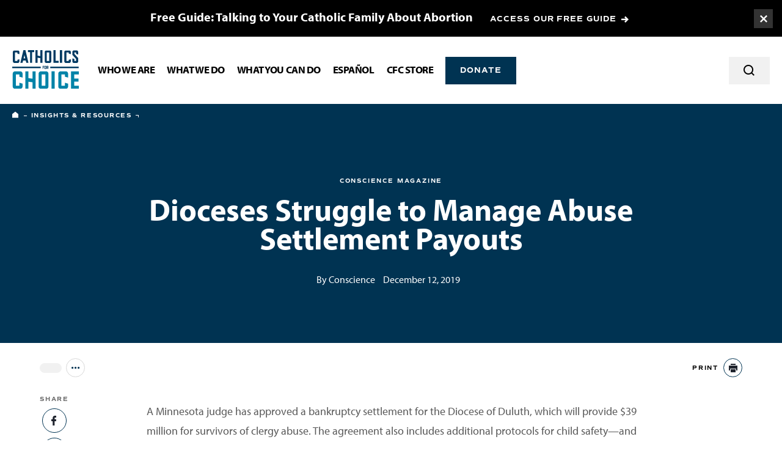

--- FILE ---
content_type: text/html; charset=UTF-8
request_url: https://www.catholicsforchoice.org/resource-library/dioceses-struggle-to-manage-abuse-settlement-payouts/
body_size: 13911
content:
<!doctype html>
<html class="wp-singular post-template-default single single-post postid-21129 wp-theme-catholicsforchoice page" lang="en-US">
<head>
  <meta charset="UTF-8" />
  <meta http-equiv="Content-Type" content="text/html; charset=UTF-8" />
  <meta http-equiv="X-UA-Compatible" content="IE=edge">
  <meta name="viewport" content="width=device-width, initial-scale=1.0">
  <link rel="stylesheet" href="https://use.typekit.net/qpi4ooy.css">

    <meta name='robots' content='index, follow, max-image-preview:large, max-snippet:-1, max-video-preview:-1' />

	<!-- This site is optimized with the Yoast SEO plugin v26.7 - https://yoast.com/wordpress/plugins/seo/ -->
	<title>Dioceses Struggle to Manage Abuse Settlement Payouts - Catholics for Choice</title>
	<link rel="canonical" href="https://live-catholicsforchoice.pantheonsite.io/resource-library/dioceses-struggle-to-manage-abuse-settlement-payouts/" />
	<meta property="og:locale" content="en_US" />
	<meta property="og:type" content="article" />
	<meta property="og:title" content="Dioceses Struggle to Manage Abuse Settlement Payouts - Catholics for Choice" />
	<meta property="og:description" content="A Minnesota judge has approved a bankruptcy settlement for the Diocese of Duluth, which will provide $39 million for survivors of clergy abuse. The agreement also includes additional protocols for child safety—and promises the release of files on each of the three dozen credibly accused priests. In Pennsylvania, the Diocese of Pittsburgh anticipates closing multiple [&hellip;]" />
	<meta property="og:url" content="https://live-catholicsforchoice.pantheonsite.io/resource-library/dioceses-struggle-to-manage-abuse-settlement-payouts/" />
	<meta property="og:site_name" content="Catholics for Choice" />
	<meta property="article:published_time" content="2019-12-12T00:00:00+00:00" />
	<meta property="article:modified_time" content="2021-01-21T21:02:23+00:00" />
	<meta property="og:image" content="https://www.catholicsforchoice.org/wp-content/uploads/2019/12/ICC-scaled.jpg" />
	<meta property="og:image:width" content="2560" />
	<meta property="og:image:height" content="1112" />
	<meta property="og:image:type" content="image/jpeg" />
	<meta name="author" content="Dylan" />
	<meta name="twitter:card" content="summary_large_image" />
	<meta name="twitter:label1" content="Written by" />
	<meta name="twitter:data1" content="Dylan" />
	<meta name="twitter:label2" content="Est. reading time" />
	<meta name="twitter:data2" content="1 minute" />
	<script type="application/ld+json" class="yoast-schema-graph">{"@context":"https://schema.org","@graph":[{"@type":"Article","@id":"https://live-catholicsforchoice.pantheonsite.io/resource-library/dioceses-struggle-to-manage-abuse-settlement-payouts/#article","isPartOf":{"@id":"https://live-catholicsforchoice.pantheonsite.io/resource-library/dioceses-struggle-to-manage-abuse-settlement-payouts/"},"author":{"name":"Dylan","@id":"https://www.catholicsforchoice.org/#/schema/person/bcf0e7ad64e91dd1158f1b8ade18f790"},"headline":"Dioceses Struggle to Manage Abuse Settlement Payouts","datePublished":"2019-12-12T00:00:00+00:00","dateModified":"2021-01-21T21:02:23+00:00","mainEntityOfPage":{"@id":"https://live-catholicsforchoice.pantheonsite.io/resource-library/dioceses-struggle-to-manage-abuse-settlement-payouts/"},"wordCount":206,"image":{"@id":"https://live-catholicsforchoice.pantheonsite.io/resource-library/dioceses-struggle-to-manage-abuse-settlement-payouts/#primaryimage"},"thumbnailUrl":"/wp-content/uploads/2019/12/ICC-scaled.jpg","articleSection":["Conscience Magazine"],"inLanguage":"en-US"},{"@type":"WebPage","@id":"https://live-catholicsforchoice.pantheonsite.io/resource-library/dioceses-struggle-to-manage-abuse-settlement-payouts/","url":"https://live-catholicsforchoice.pantheonsite.io/resource-library/dioceses-struggle-to-manage-abuse-settlement-payouts/","name":"Dioceses Struggle to Manage Abuse Settlement Payouts - Catholics for Choice","isPartOf":{"@id":"https://www.catholicsforchoice.org/#website"},"primaryImageOfPage":{"@id":"https://live-catholicsforchoice.pantheonsite.io/resource-library/dioceses-struggle-to-manage-abuse-settlement-payouts/#primaryimage"},"image":{"@id":"https://live-catholicsforchoice.pantheonsite.io/resource-library/dioceses-struggle-to-manage-abuse-settlement-payouts/#primaryimage"},"thumbnailUrl":"/wp-content/uploads/2019/12/ICC-scaled.jpg","datePublished":"2019-12-12T00:00:00+00:00","dateModified":"2021-01-21T21:02:23+00:00","author":{"@id":"https://www.catholicsforchoice.org/#/schema/person/bcf0e7ad64e91dd1158f1b8ade18f790"},"breadcrumb":{"@id":"https://live-catholicsforchoice.pantheonsite.io/resource-library/dioceses-struggle-to-manage-abuse-settlement-payouts/#breadcrumb"},"inLanguage":"en-US","potentialAction":[{"@type":"ReadAction","target":["https://live-catholicsforchoice.pantheonsite.io/resource-library/dioceses-struggle-to-manage-abuse-settlement-payouts/"]}]},{"@type":"ImageObject","inLanguage":"en-US","@id":"https://live-catholicsforchoice.pantheonsite.io/resource-library/dioceses-struggle-to-manage-abuse-settlement-payouts/#primaryimage","url":"/wp-content/uploads/2019/12/ICC-scaled.jpg","contentUrl":"/wp-content/uploads/2019/12/ICC-scaled.jpg","width":2560,"height":1112,"caption":"Planet Earth on the background of blurred lights of the city. Concept on business, politics, ecology and media. Earth day abstract background. Elements of this image furnished by NASA"},{"@type":"BreadcrumbList","@id":"https://live-catholicsforchoice.pantheonsite.io/resource-library/dioceses-struggle-to-manage-abuse-settlement-payouts/#breadcrumb","itemListElement":[{"@type":"ListItem","position":1,"name":"Home","item":"https://www.catholicsforchoice.org/"},{"@type":"ListItem","position":2,"name":"Insights &#038; Resources","item":"https://www.catholicsforchoice.org/resource-library/"},{"@type":"ListItem","position":3,"name":"Dioceses Struggle to Manage Abuse Settlement Payouts"}]},{"@type":"WebSite","@id":"https://www.catholicsforchoice.org/#website","url":"https://www.catholicsforchoice.org/","name":"Catholics for Choice","description":"","potentialAction":[{"@type":"SearchAction","target":{"@type":"EntryPoint","urlTemplate":"https://www.catholicsforchoice.org/search/{search_term_string}"},"query-input":{"@type":"PropertyValueSpecification","valueRequired":true,"valueName":"search_term_string"}}],"inLanguage":"en-US"},{"@type":"Person","@id":"https://www.catholicsforchoice.org/#/schema/person/bcf0e7ad64e91dd1158f1b8ade18f790","name":"Dylan","image":{"@type":"ImageObject","inLanguage":"en-US","@id":"https://www.catholicsforchoice.org/#/schema/person/image/","url":"https://secure.gravatar.com/avatar/3a2e7c19083e058defa74820559651ae05a67155cbc324e9a23da889ece677d7?s=96&d=mm&r=g","contentUrl":"https://secure.gravatar.com/avatar/3a2e7c19083e058defa74820559651ae05a67155cbc324e9a23da889ece677d7?s=96&d=mm&r=g","caption":"Dylan"},"url":"https://www.catholicsforchoice.org/resource-library/author/dylan/"}]}</script>
	<!-- / Yoast SEO plugin. -->


<link rel='dns-prefetch' href='//ajax.googleapis.com' />
<link rel='dns-prefetch' href='//www.googletagmanager.com' />
<style id='wp-img-auto-sizes-contain-inline-css' type='text/css'>
img:is([sizes=auto i],[sizes^="auto," i]){contain-intrinsic-size:3000px 1500px}
/*# sourceURL=wp-img-auto-sizes-contain-inline-css */
</style>
<style id='classic-theme-styles-inline-css' type='text/css'>
/*! This file is auto-generated */
.wp-block-button__link{color:#fff;background-color:#32373c;border-radius:9999px;box-shadow:none;text-decoration:none;padding:calc(.667em + 2px) calc(1.333em + 2px);font-size:1.125em}.wp-block-file__button{background:#32373c;color:#fff;text-decoration:none}
/*# sourceURL=/wp-includes/css/classic-themes.min.css */
</style>
<link rel="stylesheet" href="/wp-content/themes/catholicsforchoice/assets/css/style.css?ver=1768340432">
<meta name="generator" content="Site Kit by Google 1.170.0" /><script type="text/javascript" src="https://ajax.googleapis.com/ajax/libs/jquery/3.4.1/jquery.min.js" id="jquery-js"></script>
<link rel="icon" href="/wp-content/uploads/2025/06/Website-Icon--150x150.png" sizes="32x32" />
<link rel="icon" href="/wp-content/uploads/2025/06/Website-Icon--300x300.png" sizes="192x192" />
<link rel="apple-touch-icon" href="/wp-content/uploads/2025/06/Website-Icon--300x300.png" />
<meta name="msapplication-TileImage" content="/wp-content/uploads/2025/06/Website-Icon--300x300.png" />


    <link rel="shortcut icon" href="https://www.catholicsforchoice.org/wp-content/themes/catholicsforchoice/assets/images/favicon.ico">

  <!-- Google Tag Manager -->
  <script>(function(w,d,s,l,i){w[l]=w[l]||[];w[l].push({'gtm.start':
  new Date().getTime(),event:'gtm.js'});var f=d.getElementsByTagName(s)[0],
  j=d.createElement(s),dl=l!='dataLayer'?'&l='+l:'';j.async=true;j.src=
  'https://www.googletagmanager.com/gtm.js?id='+i+dl;f.parentNode.insertBefore(j,f);
  })(window,document,'script','dataLayer','GTM-P8DVG2M');</script>
  <!-- End Google Tag Manager -->

<style id='global-styles-inline-css' type='text/css'>
:root{--wp--preset--aspect-ratio--square: 1;--wp--preset--aspect-ratio--4-3: 4/3;--wp--preset--aspect-ratio--3-4: 3/4;--wp--preset--aspect-ratio--3-2: 3/2;--wp--preset--aspect-ratio--2-3: 2/3;--wp--preset--aspect-ratio--16-9: 16/9;--wp--preset--aspect-ratio--9-16: 9/16;--wp--preset--color--black: #000000;--wp--preset--color--cyan-bluish-gray: #abb8c3;--wp--preset--color--white: #ffffff;--wp--preset--color--pale-pink: #f78da7;--wp--preset--color--vivid-red: #cf2e2e;--wp--preset--color--luminous-vivid-orange: #ff6900;--wp--preset--color--luminous-vivid-amber: #fcb900;--wp--preset--color--light-green-cyan: #7bdcb5;--wp--preset--color--vivid-green-cyan: #00d084;--wp--preset--color--pale-cyan-blue: #8ed1fc;--wp--preset--color--vivid-cyan-blue: #0693e3;--wp--preset--color--vivid-purple: #9b51e0;--wp--preset--gradient--vivid-cyan-blue-to-vivid-purple: linear-gradient(135deg,rgb(6,147,227) 0%,rgb(155,81,224) 100%);--wp--preset--gradient--light-green-cyan-to-vivid-green-cyan: linear-gradient(135deg,rgb(122,220,180) 0%,rgb(0,208,130) 100%);--wp--preset--gradient--luminous-vivid-amber-to-luminous-vivid-orange: linear-gradient(135deg,rgb(252,185,0) 0%,rgb(255,105,0) 100%);--wp--preset--gradient--luminous-vivid-orange-to-vivid-red: linear-gradient(135deg,rgb(255,105,0) 0%,rgb(207,46,46) 100%);--wp--preset--gradient--very-light-gray-to-cyan-bluish-gray: linear-gradient(135deg,rgb(238,238,238) 0%,rgb(169,184,195) 100%);--wp--preset--gradient--cool-to-warm-spectrum: linear-gradient(135deg,rgb(74,234,220) 0%,rgb(151,120,209) 20%,rgb(207,42,186) 40%,rgb(238,44,130) 60%,rgb(251,105,98) 80%,rgb(254,248,76) 100%);--wp--preset--gradient--blush-light-purple: linear-gradient(135deg,rgb(255,206,236) 0%,rgb(152,150,240) 100%);--wp--preset--gradient--blush-bordeaux: linear-gradient(135deg,rgb(254,205,165) 0%,rgb(254,45,45) 50%,rgb(107,0,62) 100%);--wp--preset--gradient--luminous-dusk: linear-gradient(135deg,rgb(255,203,112) 0%,rgb(199,81,192) 50%,rgb(65,88,208) 100%);--wp--preset--gradient--pale-ocean: linear-gradient(135deg,rgb(255,245,203) 0%,rgb(182,227,212) 50%,rgb(51,167,181) 100%);--wp--preset--gradient--electric-grass: linear-gradient(135deg,rgb(202,248,128) 0%,rgb(113,206,126) 100%);--wp--preset--gradient--midnight: linear-gradient(135deg,rgb(2,3,129) 0%,rgb(40,116,252) 100%);--wp--preset--font-size--small: 13px;--wp--preset--font-size--medium: 20px;--wp--preset--font-size--large: 36px;--wp--preset--font-size--x-large: 42px;--wp--preset--spacing--20: 0.44rem;--wp--preset--spacing--30: 0.67rem;--wp--preset--spacing--40: 1rem;--wp--preset--spacing--50: 1.5rem;--wp--preset--spacing--60: 2.25rem;--wp--preset--spacing--70: 3.38rem;--wp--preset--spacing--80: 5.06rem;--wp--preset--shadow--natural: 6px 6px 9px rgba(0, 0, 0, 0.2);--wp--preset--shadow--deep: 12px 12px 50px rgba(0, 0, 0, 0.4);--wp--preset--shadow--sharp: 6px 6px 0px rgba(0, 0, 0, 0.2);--wp--preset--shadow--outlined: 6px 6px 0px -3px rgb(255, 255, 255), 6px 6px rgb(0, 0, 0);--wp--preset--shadow--crisp: 6px 6px 0px rgb(0, 0, 0);}:where(.is-layout-flex){gap: 0.5em;}:where(.is-layout-grid){gap: 0.5em;}body .is-layout-flex{display: flex;}.is-layout-flex{flex-wrap: wrap;align-items: center;}.is-layout-flex > :is(*, div){margin: 0;}body .is-layout-grid{display: grid;}.is-layout-grid > :is(*, div){margin: 0;}:where(.wp-block-columns.is-layout-flex){gap: 2em;}:where(.wp-block-columns.is-layout-grid){gap: 2em;}:where(.wp-block-post-template.is-layout-flex){gap: 1.25em;}:where(.wp-block-post-template.is-layout-grid){gap: 1.25em;}.has-black-color{color: var(--wp--preset--color--black) !important;}.has-cyan-bluish-gray-color{color: var(--wp--preset--color--cyan-bluish-gray) !important;}.has-white-color{color: var(--wp--preset--color--white) !important;}.has-pale-pink-color{color: var(--wp--preset--color--pale-pink) !important;}.has-vivid-red-color{color: var(--wp--preset--color--vivid-red) !important;}.has-luminous-vivid-orange-color{color: var(--wp--preset--color--luminous-vivid-orange) !important;}.has-luminous-vivid-amber-color{color: var(--wp--preset--color--luminous-vivid-amber) !important;}.has-light-green-cyan-color{color: var(--wp--preset--color--light-green-cyan) !important;}.has-vivid-green-cyan-color{color: var(--wp--preset--color--vivid-green-cyan) !important;}.has-pale-cyan-blue-color{color: var(--wp--preset--color--pale-cyan-blue) !important;}.has-vivid-cyan-blue-color{color: var(--wp--preset--color--vivid-cyan-blue) !important;}.has-vivid-purple-color{color: var(--wp--preset--color--vivid-purple) !important;}.has-black-background-color{background-color: var(--wp--preset--color--black) !important;}.has-cyan-bluish-gray-background-color{background-color: var(--wp--preset--color--cyan-bluish-gray) !important;}.has-white-background-color{background-color: var(--wp--preset--color--white) !important;}.has-pale-pink-background-color{background-color: var(--wp--preset--color--pale-pink) !important;}.has-vivid-red-background-color{background-color: var(--wp--preset--color--vivid-red) !important;}.has-luminous-vivid-orange-background-color{background-color: var(--wp--preset--color--luminous-vivid-orange) !important;}.has-luminous-vivid-amber-background-color{background-color: var(--wp--preset--color--luminous-vivid-amber) !important;}.has-light-green-cyan-background-color{background-color: var(--wp--preset--color--light-green-cyan) !important;}.has-vivid-green-cyan-background-color{background-color: var(--wp--preset--color--vivid-green-cyan) !important;}.has-pale-cyan-blue-background-color{background-color: var(--wp--preset--color--pale-cyan-blue) !important;}.has-vivid-cyan-blue-background-color{background-color: var(--wp--preset--color--vivid-cyan-blue) !important;}.has-vivid-purple-background-color{background-color: var(--wp--preset--color--vivid-purple) !important;}.has-black-border-color{border-color: var(--wp--preset--color--black) !important;}.has-cyan-bluish-gray-border-color{border-color: var(--wp--preset--color--cyan-bluish-gray) !important;}.has-white-border-color{border-color: var(--wp--preset--color--white) !important;}.has-pale-pink-border-color{border-color: var(--wp--preset--color--pale-pink) !important;}.has-vivid-red-border-color{border-color: var(--wp--preset--color--vivid-red) !important;}.has-luminous-vivid-orange-border-color{border-color: var(--wp--preset--color--luminous-vivid-orange) !important;}.has-luminous-vivid-amber-border-color{border-color: var(--wp--preset--color--luminous-vivid-amber) !important;}.has-light-green-cyan-border-color{border-color: var(--wp--preset--color--light-green-cyan) !important;}.has-vivid-green-cyan-border-color{border-color: var(--wp--preset--color--vivid-green-cyan) !important;}.has-pale-cyan-blue-border-color{border-color: var(--wp--preset--color--pale-cyan-blue) !important;}.has-vivid-cyan-blue-border-color{border-color: var(--wp--preset--color--vivid-cyan-blue) !important;}.has-vivid-purple-border-color{border-color: var(--wp--preset--color--vivid-purple) !important;}.has-vivid-cyan-blue-to-vivid-purple-gradient-background{background: var(--wp--preset--gradient--vivid-cyan-blue-to-vivid-purple) !important;}.has-light-green-cyan-to-vivid-green-cyan-gradient-background{background: var(--wp--preset--gradient--light-green-cyan-to-vivid-green-cyan) !important;}.has-luminous-vivid-amber-to-luminous-vivid-orange-gradient-background{background: var(--wp--preset--gradient--luminous-vivid-amber-to-luminous-vivid-orange) !important;}.has-luminous-vivid-orange-to-vivid-red-gradient-background{background: var(--wp--preset--gradient--luminous-vivid-orange-to-vivid-red) !important;}.has-very-light-gray-to-cyan-bluish-gray-gradient-background{background: var(--wp--preset--gradient--very-light-gray-to-cyan-bluish-gray) !important;}.has-cool-to-warm-spectrum-gradient-background{background: var(--wp--preset--gradient--cool-to-warm-spectrum) !important;}.has-blush-light-purple-gradient-background{background: var(--wp--preset--gradient--blush-light-purple) !important;}.has-blush-bordeaux-gradient-background{background: var(--wp--preset--gradient--blush-bordeaux) !important;}.has-luminous-dusk-gradient-background{background: var(--wp--preset--gradient--luminous-dusk) !important;}.has-pale-ocean-gradient-background{background: var(--wp--preset--gradient--pale-ocean) !important;}.has-electric-grass-gradient-background{background: var(--wp--preset--gradient--electric-grass) !important;}.has-midnight-gradient-background{background: var(--wp--preset--gradient--midnight) !important;}.has-small-font-size{font-size: var(--wp--preset--font-size--small) !important;}.has-medium-font-size{font-size: var(--wp--preset--font-size--medium) !important;}.has-large-font-size{font-size: var(--wp--preset--font-size--large) !important;}.has-x-large-font-size{font-size: var(--wp--preset--font-size--x-large) !important;}
/*# sourceURL=global-styles-inline-css */
</style>
</head>

  <body>
    
    <!-- Google Tag Manager (noscript) -->
    <noscript><iframe src="https://www.googletagmanager.com/ns.html?id=GTM-P8DVG2M"
    height="0" width="0" style="display:none;visibility:hidden"></iframe></noscript>
    <!-- End Google Tag Manager (noscript) -->

    <a href="#main-content" class="skip-to-main">Skip to main content</a>

        <div class="page-container">
                    <div class="alert-banner" data-style="small" data-cookie-id="Talking to your Catholic family" data-expiration="5">
  <a href="#" class="alert-banner-close js-close-alert-banner"><span class="sr-text">Toggle Banner</span></a>

      <div class="alert-banner-container -small">
      <div class="alert-banner-container-inner">
        <div class="h7 -white alert-banner-title">Free Guide: Talking to Your Catholic Family About Abortion</div>
        <a class="alert-banner-link arrow-link -white" href="https://www.catholicsforchoice.org/resource-library/talking-to-your-catholic-family-about-abortion/" target="_blank">ACCESS OUR FREE GUIDE</a>
      </div>
    </div>

  </div>
      
                    <header class="site-header">
  <div class="site-header-container">
    <div class="site-header-inner">
      <div class="site-header-left">
                  <a class="site-header-logo-wrapper" href="/">
            <img alt="Catholics for Choice" src="https://www.catholicsforchoice.org/wp-content/themes/catholicsforchoice/assets/images/logo-cfc-blue.svg"></a>
          </a>
              </div>

      <div class="site-header-right">
        <div class="site-header-mobile">
          <div class="site-header-mobile-toggle-container">
            <a href="#" class="site-header-mobile-menu-toggle -no-arrow toggle js-mobile-menu-toggle" data-opened="false">
              <span class="-open" aria-hidden="false">Menu</span>
              <span class="-close" aria-hidden="true">Close</span>
            </a>
          </div>

          <div class="site-header-mobile-menu">
            <div class="site-header-mobile-search">
              <form role="search" method="GET" action="/" class="site-header-mobile-search-form">
                <input type="search" name="s" class="site-header-mobile-search-input" id="mobile-site-search-input" aria-label="Search Input" placeholder="Search the site...">
                <button type="submit" class="site-header-mobile-search-button -no-arrow icon-search"><span class="sr-text">Search</span></button>
              </form>
            </div>
            <nav class="site-header-mobile-nav" aria-label="Main Site Navigation">
              <ul class="site-header-mobile-nav-items">
                                  <li class="site-header-mobile-nav-item">
                    <a class="site-header-mobile-nav-item-link -has-children" href="https://www.catholicsforchoice.org/who-we-are/" target="">Who We Are</a>
                                          <a href="#" class="site-header-mobile-drop-toggle -no-arrow toggle js-mobile-expand-toggle" aria-label="Expand or collapse dropdown" data-opened="false">
                        <span class="-open" aria-hidden="false"></span>
                        <span class="-close" aria-hidden="true"></span>
                      </a>

                      <ul class="site-header-mobile-nav-item-dropdown">
                                                  <li class="site-header-mobile-nav-item-dropdown-item">
                                                          <a href="https://www.catholicsforchoice.org/theory-of-change/" target="">What Sets Us Apart</a>
                                                      </li>

                                                                            <li class="site-header-mobile-nav-item-dropdown-item">
                                                          <a href="https://www.catholicsforchoice.org/who-we-are/our-staff-and-board/" target="">Our Staff and Board</a>
                                                      </li>

                                                                            <li class="site-header-mobile-nav-item-dropdown-item">
                                                          <a href="https://www.catholicsforchoice.org/three-principles/" target="">Three Principles of Pro-Choice<br>Catholicism</a>
                                                      </li>

                                                                            <li class="site-header-mobile-nav-item-dropdown-item">
                                                          <a href="https://www.catholicsforchoice.org/who-we-are/career-opportunities/" target="">Career Opportunities</a>
                                                      </li>

                                                                            <li class="site-header-mobile-nav-item-dropdown-item">
                                                          <a href="https://www.catholicsforchoice.org/our-history/" target="">Our History</a>
                                                      </li>

                                                                            <li class="site-header-mobile-nav-item-dropdown-item">
                                                          <a href="https://www.catholicsforchoice.org/who-we-are/press-center/" target="">Press Center</a>
                                                      </li>

                                                                            <li class="site-header-mobile-nav-item-dropdown-item">
                                                          <a href="https://www.catholicsforchoice.org/annual-reports/" target="">Annual Reports</a>
                                                      </li>

                                                                        </ul>
                                      </li>
                                  <li class="site-header-mobile-nav-item">
                    <a class="site-header-mobile-nav-item-link -has-children" href="https://www.catholicsforchoice.org/what-we-do/" target="">What We Do</a>
                                          <a href="#" class="site-header-mobile-drop-toggle -no-arrow toggle js-mobile-expand-toggle" aria-label="Expand or collapse dropdown" data-opened="false">
                        <span class="-open" aria-hidden="false"></span>
                        <span class="-close" aria-hidden="true"></span>
                      </a>

                      <ul class="site-header-mobile-nav-item-dropdown">
                                                  <li class="site-header-mobile-nav-item-dropdown-item">
                                                          <span><strong>We Educate</strong></span>
                                                      </li>

                                                                                    <li class="site-header-mobile-nav-item-dropdown-item">
                                                                  <a href="https://www.catholicsforchoice.org/issues/" target="">Our Issues</a>
                                                              </li>
                                                          <li class="site-header-mobile-nav-item-dropdown-item">
                                                                  <a href="https://www.catholicsforchoice.org/conscience-magazine/" target="">Conscience Magazine</a>
                                                              </li>
                                                          <li class="site-header-mobile-nav-item-dropdown-item">
                                                                  <a href="https://theoverreachmonitor.substack.com/" target="">The Overreach Monitor</a>
                                                              </li>
                                                          <li class="site-header-mobile-nav-item-dropdown-item">
                                                                  <a href="https://www.catholicsforchoice.org/get-involved/what-does-the-catholic-church-say-about-abortion/" target="">What Does the Catholic Church Say About Abortion?</a>
                                                              </li>
                                                                                                        <li class="site-header-mobile-nav-item-dropdown-item">
                                                          <span><strong>We Encounter</strong></span>
                                                      </li>

                                                                                    <li class="site-header-mobile-nav-item-dropdown-item">
                                                                  <a href="https://www.catholicsforchoice.org/stories/" target="">Pro-Choice Catholic Testimony</a>
                                                              </li>
                                                          <li class="site-header-mobile-nav-item-dropdown-item">
                                                                  <a href="https://www.catholicsforchoice.org/resource-library/" target="">Resource Library</a>
                                                              </li>
                                                          <li class="site-header-mobile-nav-item-dropdown-item">
                                                                  <a href="https://www.catholicsforchoice.org/resource-library/pope-francis-listen/" target="">Pope Francis, Listen</a>
                                                              </li>
                                                          <li class="site-header-mobile-nav-item-dropdown-item">
                                                                  <a href="https://www.catholicsforchoice.org/what-we-do/workshops/" target="">Workshops &#038; Seminars</a>
                                                              </li>
                                                                                                        <li class="site-header-mobile-nav-item-dropdown-item">
                                                          <a href="https://www.catholicsforchoice.org/welcome-to-catholics-for-choice/" target=""><strong>We Embolden</strong></a>
                                                      </li>

                                                                                    <li class="site-header-mobile-nav-item-dropdown-item">
                                                                  <a href="https://www.catholicsforchoice.org/what-are-digital-shepherds/" target="">Digital Shepherds</a>
                                                              </li>
                                                          <li class="site-header-mobile-nav-item-dropdown-item">
                                                                  <a href="https://www.catholicsforchoice.org/students/" target="">Student and Young Adult Organizing</a>
                                                              </li>
                                                                                                    </ul>
                                      </li>
                                  <li class="site-header-mobile-nav-item">
                    <a class="site-header-mobile-nav-item-link -has-children" href="https://www.catholicsforchoice.org/welcome-to-catholics-for-choice/" target="">WHAT YOU CAN DO</a>
                                          <a href="#" class="site-header-mobile-drop-toggle -no-arrow toggle js-mobile-expand-toggle" aria-label="Expand or collapse dropdown" data-opened="false">
                        <span class="-open" aria-hidden="false"></span>
                        <span class="-close" aria-hidden="true"></span>
                      </a>

                      <ul class="site-header-mobile-nav-item-dropdown">
                                                  <li class="site-header-mobile-nav-item-dropdown-item">
                                                          <a href="https://www.catholicsforchoice.org/welcome-to-catholics-for-choice/" target=""><strong>START HERE:</strong> Welcome to CFC!</a>
                                                      </li>

                                                                            <li class="site-header-mobile-nav-item-dropdown-item">
                                                          <a href="https://www.catholicsforchoice.org/get-involved/join-our-mailing-list/" target=""><strong>Listen:</strong> Join Our Mailing List</a>
                                                      </li>

                                                                            <li class="site-header-mobile-nav-item-dropdown-item">
                                                          <a href="https://www.catholicsforchoice.org/catholic-healthcare/" target=""><strong>Learn:</strong> Catholic Healthcare Guide</a>
                                                      </li>

                                                                            <li class="site-header-mobile-nav-item-dropdown-item">
                                                          <a href="https://www.catholicsforchoice.org/stories/" target=""><strong>Read:</strong> Read Pro-Choice Testimony</a>
                                                      </li>

                                                                            <li class="site-header-mobile-nav-item-dropdown-item">
                                                          <a href="https://www.catholicsforchoice.org/share-your-story/" target=""><strong>Share:</strong> Submit Your Story</a>
                                                      </li>

                                                                            <li class="site-header-mobile-nav-item-dropdown-item">
                                                          <a href="https://www.catholicsforchoice.org/tipline/" target=""><strong>Speak Up:</strong> The Overreach Monitor Tipline</a>
                                                      </li>

                                                                            <li class="site-header-mobile-nav-item-dropdown-item">
                                                          <a href="https://www.catholicsforchoice.org/get-involved/donate-now/" target=""><strong>Donate</strong></a>
                                                      </li>

                                                                        </ul>
                                      </li>
                                  <li class="site-header-mobile-nav-item">
                    <a class="site-header-mobile-nav-item-link -has-children" href="https://www.catholicsforchoice.org/cfc-en-espanol/" target="">Español</a>
                                          <a href="#" class="site-header-mobile-drop-toggle -no-arrow toggle js-mobile-expand-toggle" aria-label="Expand or collapse dropdown" data-opened="false">
                        <span class="-open" aria-hidden="false"></span>
                        <span class="-close" aria-hidden="true"></span>
                      </a>

                      <ul class="site-header-mobile-nav-item-dropdown">
                                                  <li class="site-header-mobile-nav-item-dropdown-item">
                                                          <a href="https://www.catholicsforchoice.org/conoce-nuestra-historia/" target="">¡Conoce nuestra historia!</a>
                                                      </li>

                                                                            <li class="site-header-mobile-nav-item-dropdown-item">
                                                          <a href="https://www.catholicsforchoice.org/cfc-en-espanol/talleres-y-seminarios/" target="">Talleres y seminarios</a>
                                                      </li>

                                                                            <li class="site-header-mobile-nav-item-dropdown-item">
                                                          <a href="https://www.catholicsforchoice.org/cfc-en-espanol/suscribete/" target="">Suscríbete a nuestro nuevo boletín informativo!</a>
                                                      </li>

                                                                        </ul>
                                      </li>
                                  <li class="site-header-mobile-nav-item">
                    <a class="site-header-mobile-nav-item-link" href="https://www.catholicsforchoice.org/store/" target="">CFC Store</a>
                                      </li>
                              </ul>
            </nav>
                          <div class="site-header-mobile-button">
                <a href="https://www.catholicsforchoice.org/get-involved/donate-now/"  class="btn -no-arrow site-header-button">Donate</a>
              </div>
                      </div>
        </div>
                <div class="site-header-desktop">
          <div class="site-header-nav-container">
            <nav class="site-header-nav" aria-label="Main Site Navigation">
              <ul class="site-header-nav-items">
                                  <li class="site-header-nav-item">
                    <a class="site-header-nav-item-link -has-children" href="https://www.catholicsforchoice.org/who-we-are/" target="">Who We Are</a>
                                                                                      
                      <div class="site-header-nav-dropdown -cols-7">

                        <div class="site-header-nav-dropdown-inner">
                          <div class="site-header-nav-dropdown-content">
                            <div class="site-header-nav-dropdown-title eyebrow">Who We Are</div>
                                                          <p class="site-header-nav-dropdown-text">Established in 1973, Catholics for Choice works in the United States and around the world to ensure that all people have access to safe and affordable reproductive healthcare.</p>
                                                        <a href="https://www.catholicsforchoice.org/who-we-are/" class="site-header-nav-dropdown-link arrow-link" target="">Learn More</a>
                          </div>

                          <ul class="site-header-nav-dropdown-items">
                                                          <li class="site-header-nav-dropdown-item">
                                                                  <a href="https://www.catholicsforchoice.org/theory-of-change/" target="">What Sets Us Apart</a>
                                
                                
                              </li>
                                                          <li class="site-header-nav-dropdown-item">
                                                                  <a href="https://www.catholicsforchoice.org/who-we-are/our-staff-and-board/" target="">Our Staff and Board</a>
                                
                                
                              </li>
                                                          <li class="site-header-nav-dropdown-item">
                                                                  <a href="https://www.catholicsforchoice.org/three-principles/" target="">Three Principles of Pro-Choice<br>Catholicism</a>
                                
                                
                              </li>
                                                          <li class="site-header-nav-dropdown-item">
                                                                  <a href="https://www.catholicsforchoice.org/who-we-are/career-opportunities/" target="">Career Opportunities</a>
                                
                                
                              </li>
                                                          <li class="site-header-nav-dropdown-item">
                                                                  <a href="https://www.catholicsforchoice.org/our-history/" target="">Our History</a>
                                
                                
                              </li>
                                                          <li class="site-header-nav-dropdown-item">
                                                                  <a href="https://www.catholicsforchoice.org/who-we-are/press-center/" target="">Press Center</a>
                                
                                
                              </li>
                                                          <li class="site-header-nav-dropdown-item">
                                                                  <a href="https://www.catholicsforchoice.org/annual-reports/" target="">Annual Reports</a>
                                
                                
                              </li>
                                                      </ul>
                        </div>
                      </div>
                                      </li>
                                  <li class="site-header-nav-item">
                    <a class="site-header-nav-item-link -has-children" href="https://www.catholicsforchoice.org/what-we-do/" target="">What We Do</a>
                                                                                      
                      <div class="site-header-nav-dropdown -cols-3">

                        <div class="site-header-nav-dropdown-inner">
                          <div class="site-header-nav-dropdown-content">
                            <div class="site-header-nav-dropdown-title eyebrow">What We Do</div>
                                                          <p class="site-header-nav-dropdown-text">We encounter, educate, and embolden people of faith who support reproductive freedom.</p>
                                                        <a href="https://www.catholicsforchoice.org/what-we-do/" class="site-header-nav-dropdown-link arrow-link" target="">Learn More</a>
                          </div>

                          <ul class="site-header-nav-dropdown-items">
                                                          <li class="site-header-nav-dropdown-item">
                                                                  <p class="site-header-nav-dropdown-item-title"><strong>We Educate</strong></p>
                                
                                                                  <ul class="site-header-nav-dropdown-subitems">
                                                                          <li class="site-header-nav-dropdown-subitem">
                                                                                  <a href="https://www.catholicsforchoice.org/issues/" target="">Our Issues</a>
                                                                              </li>
                                                                          <li class="site-header-nav-dropdown-subitem">
                                                                                  <a href="https://www.catholicsforchoice.org/conscience-magazine/" target="">Conscience Magazine</a>
                                                                              </li>
                                                                          <li class="site-header-nav-dropdown-subitem">
                                                                                  <a href="https://theoverreachmonitor.substack.com/" target="">The Overreach Monitor</a>
                                                                              </li>
                                                                          <li class="site-header-nav-dropdown-subitem">
                                                                                  <a href="https://www.catholicsforchoice.org/get-involved/what-does-the-catholic-church-say-about-abortion/" target="">What Does the Catholic Church Say About Abortion?</a>
                                                                              </li>
                                                                      </ul>
                                
                              </li>
                                                          <li class="site-header-nav-dropdown-item">
                                                                  <p class="site-header-nav-dropdown-item-title"><strong>We Encounter</strong></p>
                                
                                                                  <ul class="site-header-nav-dropdown-subitems">
                                                                          <li class="site-header-nav-dropdown-subitem">
                                                                                  <a href="https://www.catholicsforchoice.org/stories/" target="">Pro-Choice Catholic Testimony</a>
                                                                              </li>
                                                                          <li class="site-header-nav-dropdown-subitem">
                                                                                  <a href="https://www.catholicsforchoice.org/resource-library/" target="">Resource Library</a>
                                                                              </li>
                                                                          <li class="site-header-nav-dropdown-subitem">
                                                                                  <a href="https://www.catholicsforchoice.org/resource-library/pope-francis-listen/" target="">Pope Francis, Listen</a>
                                                                              </li>
                                                                          <li class="site-header-nav-dropdown-subitem">
                                                                                  <a href="https://www.catholicsforchoice.org/what-we-do/workshops/" target="">Workshops &#038; Seminars</a>
                                                                              </li>
                                                                      </ul>
                                
                              </li>
                                                          <li class="site-header-nav-dropdown-item">
                                                                  <a href="https://www.catholicsforchoice.org/welcome-to-catholics-for-choice/" target=""><strong>We Embolden</strong></a>
                                
                                                                  <ul class="site-header-nav-dropdown-subitems">
                                                                          <li class="site-header-nav-dropdown-subitem">
                                                                                  <a href="https://www.catholicsforchoice.org/what-are-digital-shepherds/" target="">Digital Shepherds</a>
                                                                              </li>
                                                                          <li class="site-header-nav-dropdown-subitem">
                                                                                  <a href="https://www.catholicsforchoice.org/students/" target="">Student and Young Adult Organizing</a>
                                                                              </li>
                                                                      </ul>
                                
                              </li>
                                                      </ul>
                        </div>
                      </div>
                                      </li>
                                  <li class="site-header-nav-item">
                    <a class="site-header-nav-item-link -has-children" href="https://www.catholicsforchoice.org/welcome-to-catholics-for-choice/" target="">WHAT YOU CAN DO</a>
                                                                                      
                      <div class="site-header-nav-dropdown -cols-7">

                        <div class="site-header-nav-dropdown-inner">
                          <div class="site-header-nav-dropdown-content">
                            <div class="site-header-nav-dropdown-title eyebrow">WHAT YOU CAN DO</div>
                                                          <p class="site-header-nav-dropdown-text">Help create a world where everyone has equal access to safe and legal abortion.</p>
                                                        <a href="https://www.catholicsforchoice.org/welcome-to-catholics-for-choice/" class="site-header-nav-dropdown-link arrow-link" target="">Learn More</a>
                          </div>

                          <ul class="site-header-nav-dropdown-items">
                                                          <li class="site-header-nav-dropdown-item">
                                                                  <a href="https://www.catholicsforchoice.org/welcome-to-catholics-for-choice/" target=""><strong>START HERE:</strong> Welcome to CFC!</a>
                                
                                
                              </li>
                                                          <li class="site-header-nav-dropdown-item">
                                                                  <a href="https://www.catholicsforchoice.org/get-involved/join-our-mailing-list/" target=""><strong>Listen:</strong> Join Our Mailing List</a>
                                
                                
                              </li>
                                                          <li class="site-header-nav-dropdown-item">
                                                                  <a href="https://www.catholicsforchoice.org/catholic-healthcare/" target=""><strong>Learn:</strong> Catholic Healthcare Guide</a>
                                
                                
                              </li>
                                                          <li class="site-header-nav-dropdown-item">
                                                                  <a href="https://www.catholicsforchoice.org/stories/" target=""><strong>Read:</strong> Read Pro-Choice Testimony</a>
                                
                                
                              </li>
                                                          <li class="site-header-nav-dropdown-item">
                                                                  <a href="https://www.catholicsforchoice.org/share-your-story/" target=""><strong>Share:</strong> Submit Your Story</a>
                                
                                
                              </li>
                                                          <li class="site-header-nav-dropdown-item">
                                                                  <a href="https://www.catholicsforchoice.org/tipline/" target=""><strong>Speak Up:</strong> The Overreach Monitor Tipline</a>
                                
                                
                              </li>
                                                          <li class="site-header-nav-dropdown-item">
                                                                  <a href="https://www.catholicsforchoice.org/get-involved/donate-now/" target=""><strong>Donate</strong></a>
                                
                                
                              </li>
                                                      </ul>
                        </div>
                      </div>
                                      </li>
                                  <li class="site-header-nav-item">
                    <a class="site-header-nav-item-link -has-children" href="https://www.catholicsforchoice.org/cfc-en-espanol/" target="">Español</a>
                                                                                      
                      <div class="site-header-nav-dropdown -cols-3">

                        <div class="site-header-nav-dropdown-inner">
                          <div class="site-header-nav-dropdown-content">
                            <div class="site-header-nav-dropdown-title eyebrow">Español</div>
                                                        <a href="https://www.catholicsforchoice.org/cfc-en-espanol/" class="site-header-nav-dropdown-link arrow-link" target="">Learn More</a>
                          </div>

                          <ul class="site-header-nav-dropdown-items">
                                                          <li class="site-header-nav-dropdown-item">
                                                                  <a href="https://www.catholicsforchoice.org/conoce-nuestra-historia/" target="">¡Conoce nuestra historia!</a>
                                
                                
                              </li>
                                                          <li class="site-header-nav-dropdown-item">
                                                                  <a href="https://www.catholicsforchoice.org/cfc-en-espanol/talleres-y-seminarios/" target="">Talleres y seminarios</a>
                                
                                
                              </li>
                                                          <li class="site-header-nav-dropdown-item">
                                                                  <a href="https://www.catholicsforchoice.org/cfc-en-espanol/suscribete/" target="">Suscríbete a nuestro nuevo boletín informativo!</a>
                                
                                
                              </li>
                                                      </ul>
                        </div>
                      </div>
                                      </li>
                                  <li class="site-header-nav-item">
                    <a class="site-header-nav-item-link" href="https://www.catholicsforchoice.org/store/" target="">CFC Store</a>
                                      </li>
                              </ul>
            </nav>

                      <div class="site-header-button-container">
              <a href="https://www.catholicsforchoice.org/get-involved/donate-now/"  class="btn -no-arrow site-header-button">Donate</a>
            </div>
          
            <div class="site-header-search">
              <form role="search" method="GET" action="/" class="site-header-search-form">
                <input type="search" name="s" class="site-header-search-input" id="site-search-input" aria-label="Search Input" placeholder="Search the site...">
                <button type="submit" class="site-header-search-button -no-arrow icon-search"><span class="sr-text">Search</span></button>
                <button type="button" class="-no-arrow icon-close js-close-search site-header-search-close"><span class="sr-text">Close Search</span></button>
              </form>
              <button class="site-header-search-toggle icon-search -no-arrow js-search-toggle"><span class="sr-text">Toggle Search</span></button>
            </div>
          </div>
        </div>
      </div>
    </div>
  </div>
</header>
            
            <main id="main-content">
          <article class="post-type-post" data-hero-image="none">
      <div class="breadcrumbs">
    <div class="breadcrumbs-inner">
      <a class="breadcrumbs-crumb breadcrumbs-home" href="/"><span class="sr-text">Home</span></a>

                        <span class="breadcrumbs-separator"></span> <a class="breadcrumbs-crumb" href="https://www.catholicsforchoice.org/resource-library/">Insights &#038; Resources</a>
              
      <span class="breadcrumbs-end"></span>
          </div>
  </div>
    
<div class="hero-resource">
  
  <div class="hero-resource-inner">
    <div class="hero-resource-content">
                          <div class="hero-resource-eyebrow"
             data-animate
             data-animation="fadeInUp"
             data-animation-duration="500">
          Conscience Magazine
                  </div>
              
      <h1 class="hero-resource-title"
          data-animate
          data-split-text="true"
          data-animation="fadeInUp"
          data-animation-delay="200"
          data-animation-duration="1000">Dioceses Struggle to Manage Abuse Settlement Payouts</h1>

      
        <div class="hero-resource-meta"
             data-animate
             data-animation="fadeInUp"
             data-animation-duration="700">
                                <span>
              By Conscience            </span>
                                <span class="hero-resource-publish-date">December 12, 2019</span>
                  </div>
              
          </div>

      </div>
</div>
    <div class="resource-detail">
  <div class="resource-detail-inner">
    <div class="resource-detail-top">
      <div class="resource-detail-primary-issue">
        <a href="https://www.catholicsforchoice.org/resource-library/?_issues=" class="pill"></a>
        <a href="#resource-detail-tags" class="js-jump-to-issues circle-icon icon-elipsis -sm" title="Jump to all Issues"><span class="sr-text">Jump to all Issues</span></a>
      </div>
      <div class="resource-detail-print">Print <a href="#" class="circle-icon -sm icon-print js-print"><span class="sr-text">Print</span></a></div>
    </div>
    <div class="resource-detail-social-bar">
      Share
                  <div class="resource-detail-social-bar-links">
        <a href="https://www.facebook.com/sharer/sharer.php?u=https%3A%2F%2Fwww.catholicsforchoice.org%2Fresource-library%2Fdioceses-struggle-to-manage-abuse-settlement-payouts%2F" class="circle-icon icon-facebook js-social-share" data-service="facebook" rel="noopener" target="_blank"><span class="sr-text">Share on Facebook</span></a>
        <a href="https://twitter.com/intent/tweet/?url=https%3A%2F%2Fwww.catholicsforchoice.org%2Fresource-library%2Fdioceses-struggle-to-manage-abuse-settlement-payouts%2F" class="circle-icon icon-twitter js-social-share" data-service="twitter" rel="noopener" target="_blank"><span class="sr-text">Share on Twitter</span></a>
        <a href="https://www.linkedin.com/shareArticle?mini=true&amp;url=https%3A%2F%2Fwww.catholicsforchoice.org%2Fresource-library%2Fdioceses-struggle-to-manage-abuse-settlement-payouts%2F&amp;source=https%3A%2F%2Fwww.catholicsforchoice.org" class="circle-icon icon-linkedin js-social-share" data-service="linkedin" rel="noopener" target="_blank"><span class="sr-text">Share on LinkedIn</span></a>
        <a href="mailto:?subject=From%20Catholics%20for%20Choice%3A%20Dioceses%20Struggle%20to%20Manage%20Abuse%20Settlement%20Payouts&body=https%3A%2F%2Fwww.catholicsforchoice.org%2Fresource-library%2Fdioceses-struggle-to-manage-abuse-settlement-payouts%2F" class="circle-icon icon-email"><span class="sr-text">Share via Email</span></a>
      </div>
    </div>

    <div class="resource-detail-content">
      <div class="wysiwyg-content"><p>A Minnesota judge has approved a bankruptcy settlement for the Diocese of Duluth, which will provide $39 million for survivors of clergy abuse. The agreement also includes additional protocols for child safety—and promises the release of files on each of the three dozen credibly accused priests. In Pennsylvania, the Diocese of Pittsburgh anticipates closing multiple parochial schools, citing the financial burden of survivors’ compensation amid declining offertory money. Several recent polls indicate significant shifts in Catholic views of the hierarchy. In addition to diminishing confidence in the US bishops, a March 2019 Gallup poll revealed that 37 percent of American Catholics are questioning whether to remain in the church as a result of the sex abuse scan- dals specifically. Pope Francis himself admitted that the church’s “credibility has been seriously undercut and diminished by these sins and crimes, but even more by the efforts made to deny or conceal them.”</p>
<p>Meanwhile, California joined a host of other states in passing new laws expanding the statute of limitation on victims of sexual assault. When California temporarily suspended the statute of limitations, in the wake of church abuse scandals, the state saw hundreds of lawsuits against the church, totaling $1.2 billion in settlements.</p>
</div>
    </div>
  </div>
</div>


<div class="resource-detail">
  <div class="resource-detail-inner">
    <div class="resource-detail-content -no-margin">
      
                                  <hr>
          <div class="resource-detail-author">
            
            <div class="resource-detail-author-meta">
                              <div class="resource-detail-author-name">Conscience</div>
                                            <p class="resource-detail-author-bio -small">Offers in-depth, cutting-edge coverage of vital contemporary issues, including reproductive rights, sexuality and gender, feminism, the religious right, church and state and US politics. Our readership includes national and international opinion leaders and policymakers, members of the press and leaders in the fields of theology, ethics and women's studies.</p>
                          </div>
          </div>
              
          </div>
  </div>
</div>
    <div class="related-resources">
  <div class="related-resources-inner">
          <div class="related-resources-top">
        <div class="related-resources-intro">
          <h2 class="h3 related-resources-title"></h2>

                  </div>
        <a href="https://www.catholicsforchoice.org/resource-library/" class="arrow-link related-resources-all-link">See More</a>
      </div>
    
    <div class="related-resources-items">
                                    <div class="resource-card js-link-event" data-image="true"     data-animate
     data-animation="fadeInUp"
     data-animation-duration="500"
     data-animation-delay="200">
      <div class="resource-card-image">
      <img src="/wp-content/uploads/2025/08/brigidhilde2-aspect-ratio-500-330.png" alt="">
    </div>
    <div class="resource-card-meta">
        <div class="resource-card-meta-type">  
      <span>Publication</span>
  </div>
    <div class="resource-card-meta-inner">
      <a href="https://www.catholicsforchoice.org/resource-library/prayer-cards-st-hildegard-and-st-brigid/" class="h7 resource-card-meta-title js-link-event-link">Prayer Cards: St. Hildegard and St. Brigid</a>

          </div>
          <span class="pill">Abortion</span>
      </div>
</div>
                              <div class="resource-card js-link-event"     data-animate
     data-animation="fadeInUp"
     data-animation-duration="500"
     data-animation-delay="400">
    <div class="resource-card-meta">
        <div class="resource-card-meta-type">  
      <span>Publication</span>
  </div>
    <div class="resource-card-meta-inner">
      <a href="https://www.catholicsforchoice.org/resource-library/youth-advocacy-development/" class="h6 resource-card-meta-title js-link-event-link">Youth Advocacy Development</a>

              <p class="-small resource-card-meta-excerpt"></p>
          </div>
          <span class="pill">Reproductive Equity</span>
      </div>
</div>
                              <div class="resource-card js-link-event" data-image="true"     data-animate
     data-animation="fadeInUp"
     data-animation-duration="500"
     data-animation-delay="600">
      <div class="resource-card-image">
      <img src="/wp-content/uploads/2025/05/General-brochure-english-cover-aspect-ratio-500-330.jpg" alt="">
    </div>
    <div class="resource-card-meta">
        <div class="resource-card-meta-type">  
      <span>Publication</span>
  </div>
    <div class="resource-card-meta-inner">
      <a href="https://www.catholicsforchoice.org/resource-library/get-to-know-us/" class="h7 resource-card-meta-title js-link-event-link">Get to Know Us!</a>

          </div>
          <span class="pill">Abortion</span>
      </div>
</div>
          </div>
  </div>
</div>
  </article>
      </main>
      
                                









              
              <footer class="site-footer">
  <div class="site-footer-top">
    <div class="site-footer-top-inner">
      <div class="site-footer-nav-primary">
        <div class="site-footer-nav-label">Our Issues</div>
        <ul class="site-footer-nav-primary-list">
                      <li class="site-footer-nav-primary-item">
              <a href="https://www.catholicsforchoice.org/issues/abortion/" class="site-footer-nav-primary-link">Abortion</a>
            </li>
                      <li class="site-footer-nav-primary-item">
              <a href="https://www.catholicsforchoice.org/issues/healthcare/" class="site-footer-nav-primary-link">Catholic Health Care</a>
            </li>
                      <li class="site-footer-nav-primary-item">
              <a href="https://www.catholicsforchoice.org/issues/conscience/" class="site-footer-nav-primary-link">Conscience</a>
            </li>
                      <li class="site-footer-nav-primary-item">
              <a href="https://www.catholicsforchoice.org/issues/contraception/" class="site-footer-nav-primary-link">Birth Control</a>
            </li>
                      <li class="site-footer-nav-primary-item">
              <a href="https://www.catholicsforchoice.org/issues/gender-equity/" class="site-footer-nav-primary-link">Gender Equity</a>
            </li>
                      <li class="site-footer-nav-primary-item">
              <a href="https://www.catholicsforchoice.org/issues/opposition/" class="site-footer-nav-primary-link">Opposition</a>
            </li>
                      <li class="site-footer-nav-primary-item">
              <a href="https://www.catholicsforchoice.org/issues/religious-freedom/" class="site-footer-nav-primary-link">Religious Freedom</a>
            </li>
                      <li class="site-footer-nav-primary-item">
              <a href="https://www.catholicsforchoice.org/issues/reproductive-choice/" class="site-footer-nav-primary-link">Reproductive Equity</a>
            </li>
                      <li class="site-footer-nav-primary-item">
              <a href="https://www.catholicsforchoice.org/issues/social-justice/" class="site-footer-nav-primary-link">Social Justice</a>
            </li>
                  </ul>
      </div>

      <div class="site-footer-nav-secondary">
        <div class="site-footer-nav-label">About Us</div>
        <ul class="site-footer-nav-secondary-list">
                      <li class="site-footer-nav-secondary-item">
              <a href="https://www.catholicsforchoice.org/our-history/" class="site-footer-nav-secondary-link">Our History</a>
            </li>
                      <li class="site-footer-nav-secondary-item">
              <a href="https://www.catholicsforchoice.org/theory-of-change/" class="site-footer-nav-secondary-link">Our Theory of Change</a>
            </li>
                      <li class="site-footer-nav-secondary-item">
              <a href="https://www.catholicsforchoice.org/who-we-are/our-staff-and-board/" class="site-footer-nav-secondary-link">Our Staff and Board</a>
            </li>
                      <li class="site-footer-nav-secondary-item">
              <a href="https://www.catholicsforchoice.org/who-we-are/career-opportunities/" class="site-footer-nav-secondary-link">Career Opportunities</a>
            </li>
                      <li class="site-footer-nav-secondary-item">
              <a href="https://www.catholicsforchoice.org/who-we-are/press-center/" class="site-footer-nav-secondary-link">Press Center</a>
            </li>
                  </ul>

                  <a href="https://www.catholicsforchoice.org/get-involved/donate-now/"  class="site-footer-nav-secondary-btn btn -white">Donate Now</a>
        
              </div>

      <div class="site-footer-contact">
                  <a class="site-footer-logo-wrapper" href="">
            <img alt="Catholics for Choice" src="https://www.catholicsforchoice.org/wp-content/themes/catholicsforchoice/assets/images/logo-cfc-blue-white.svg"></a>
          </a>
                          <div class="site-footer-contact-container -address icon-map-pin">
            <div>228 Park Ave S #149075<br />
New York, NY 10003</div>
          </div>
                          <div class="site-footer-contact-container -phone icon-phone">
            <a href="tel:(202) 986-6093">(202) 986-6093</a>
          </div>
                          <div class="site-footer-contact-container">
            <span class="site-footer-contact-icon" aria-hidden="true"><svg xmlns="http://www.w3.org/2000/svg" viewBox="0 0 15.625 14.414">
  <path d="M15.625 12.109h-.856l-.362 2.305-2.298-2.305H5.327V9.292h7.644V4.94h2.654v7.169ZM6.663 3.266c.122 0 .215.021.287.043l-.129.74c-.072.424-.396.854-.733.854-.265 0-.401-.201-.401-.495 0-.611.431-1.143.977-1.143Zm5.779 5.395H4.25L1.5 11.446l-.466-2.785H0V0h12.442v8.661ZM6.62 1.606c-1.609 0-2.658 1.279-2.658 2.744 0 1.401 1.028 2.256 2.213 2.256.495 0 .883-.072 1.3-.273l-.122-.366c-.287.158-.676.237-1.063.237-1.063 0-1.839-.705-1.839-1.904 0-1.415.971-2.299 2.106-2.299 1.113 0 1.724.727 1.724 1.718 0 .826-.395 1.264-.732 1.25-.215 0-.281-.223-.194-.704l.23-1.315c-.187-.093-.503-.165-.819-.165-1.02 0-1.695.805-1.695 1.689 0 .574.352.92.797.92.402 0 .726-.195.963-.59h.021c.014.409.266.59.582.59.726 0 1.322-.647 1.322-1.71 0-1.2-.87-2.076-2.134-2.076Z" style="fill:#f5f7f8"/>
</svg>
</span>
            <a href="mailto:info@catholicsforchoice.org" class="arrow-link -white">Contact Us</a>
          </div>
                       </div>
    </div>
  </div>
  <div class="site-footer-bottom">
    <div class="site-footer-bottom-inner">
      <div class="site-footer-bottom-left">
        <div class="site-footer-copyright">
          &copy; Copyright 2005-2026, Catholics For Choice. All rights reserved.
        </div>
        <div class="site-footer-legal">
                      <a href="https://www.catholicsforchoice.org/privacy-policy/" class="site-footer-legal-link" target="">Privacy Policy</a>
                      <a href="https://www.catholicsforchoice.org/terms-of-use/" class="site-footer-legal-link" target="">Terms &#038; Conditions</a>
                  </div>
      </div>

      <div class="site-footer-social">
                  <a href="https://www.facebook.com/CatholicsforChoice/" rel="noopener" target="_blank" data-service="facebook"><span class="sr-text">Facebook</span></a>
        
                  <a href="https://twitter.com/Catholic4Choice/" rel="noopener" target="_blank" data-service="twitter"><span class="sr-text">Twitter</span></a>
        
                  <a href="https://www.linkedin.com/company/catholics-for-choice/" rel="noopener" target="_blank" data-service="linkedin"><span class="sr-text">LinkedIn</span></a>
        
                  <a href="https://www.instagram.com/catholic4choice/" rel="noopener" target="_blank" data-service="instagram"><span class="sr-text">Instagram</span></a>
        
              
      </div>
    </div>
  </div>
</footer>
            
    </div>
    
        <div class="js-blocker"></div>

        <script type="speculationrules">
{"prefetch":[{"source":"document","where":{"and":[{"href_matches":"/*"},{"not":{"href_matches":["/wp-*.php","/wp-admin/*","/wp-content/uploads/*","/wp-content/*","/wp-content/plugins/*","/wp-content/themes/catholicsforchoice/*","/*\\?(.+)"]}},{"not":{"selector_matches":"a[rel~=\"nofollow\"]"}},{"not":{"selector_matches":".no-prefetch, .no-prefetch a"}}]},"eagerness":"conservative"}]}
</script>
<section data-notification-id="27781__1" data-popup-delay="15000" data-popup-cookie-duration="21" aria-hidden="true" id="cfc-popup" class="cfc-popup" tabindex="-1">
  <div class="cfc-popup__overlay"></div>
    <div class="cfc-popup__wrapper">
        <div class="cfc-popup__header">
                    <img class="cfc-popup__header--image" src="/wp-content/uploads/2024/09/national-cancer-institute-L8tWZT4CcVQ-unsplash-scaled-aspect-ratio-1300-288-scaled.jpg" alt="">
                    <div class="cfc-popup__header--text">
                <h2 class="cfc-popup__header--heading">Join Our Mailing List</h2>
                <p class="cfc-popup__header--subheading">Subscribe now.</p>
            </div>
            <button class="cfc-popup__header--close -no-arrow"><span class="sr-text">Dismiss popup</span></button>
        </div>
        <div class="cfc-popup__content">
                            <div class="cfc-popup__content--description">
                    <p>Join our network to be at the forefront of the fight to protect conscience, social justice, and religious liberty! Subscribe to our emails and get all the information you need to take action and help support our mission.</p>

                </div>
            
                            <div class="cfc-popup__content--embed">
                    <link rel='preload' href='https://d3rse9xjbp8270.cloudfront.net/at.js' as='script' crossorigin='anonymous'>
 <link rel='preload' href='https://d3rse9xjbp8270.cloudfront.net/at.min.css' as='style'>
 <script type='text/javascript' src='https://d3rse9xjbp8270.cloudfront.net/at.js' crossorigin='anonymous'></script>
 <div class="ngp-form"
     data-form-url="https://secure.everyaction.com/v1/Forms/Swr4FjoKlEOl44ZU4P0aAw2"
     data-fastaction-endpoint="https://fastaction.ngpvan.com"
     data-inline-errors="true"
     data-fastaction-nologin="true"
     data-databag-endpoint="https://profile.ngpvan.com"
     data-databag="everybody"
          data-mobile-autofocus="false">
</div>  
                </div>
                                            </div>
    </div>
</section><script type="text/javascript" src="/wp-content/themes/catholicsforchoice/assets/js/bundle.js?ver=1768340432" id="custom-js-js"></script>

<!-- Google tag (gtag.js) snippet added by Site Kit -->
<!-- Google Analytics snippet added by Site Kit -->
<script type="text/javascript" src="https://www.googletagmanager.com/gtag/js?id=G-PHPH0B0GXW" id="google_gtagjs-js" async></script>
<script type="text/javascript" id="google_gtagjs-js-after">
/* <![CDATA[ */
window.dataLayer = window.dataLayer || [];function gtag(){dataLayer.push(arguments);}
gtag("set","linker",{"domains":["www.catholicsforchoice.org"]});
gtag("js", new Date());
gtag("set", "developer_id.dZTNiMT", true);
gtag("config", "G-PHPH0B0GXW");
//# sourceURL=google_gtagjs-js-after
/* ]]> */
</script>


  </body>
</html>
